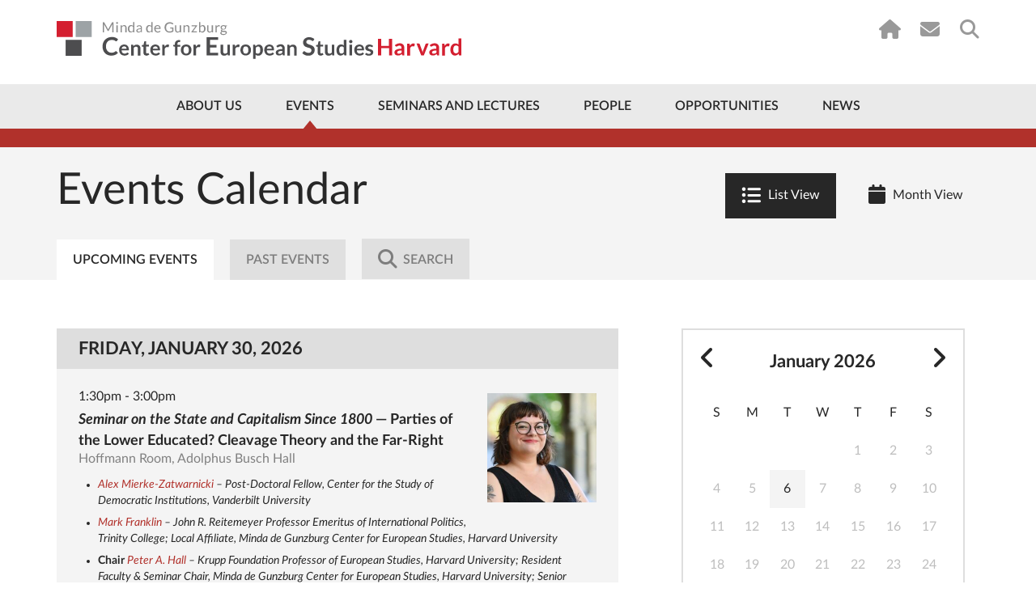

--- FILE ---
content_type: text/html; charset=UTF-8
request_url: https://ces.fas.harvard.edu/events?offset=-1725
body_size: 15923
content:
    <!doctype html>
<html lang="en">
<head>
    <meta charset="utf-8">
    <meta http-equiv="x-ua-compatible" content="ie=edge">
                    
    
                <script type="module">!function(){const e=document.createElement("link").relList;if(!(e&&e.supports&&e.supports("modulepreload"))){for(const e of document.querySelectorAll('link[rel="modulepreload"]'))r(e);new MutationObserver((e=>{for(const o of e)if("childList"===o.type)for(const e of o.addedNodes)if("LINK"===e.tagName&&"modulepreload"===e.rel)r(e);else if(e.querySelectorAll)for(const o of e.querySelectorAll("link[rel=modulepreload]"))r(o)})).observe(document,{childList:!0,subtree:!0})}function r(e){if(e.ep)return;e.ep=!0;const r=function(e){const r={};return e.integrity&&(r.integrity=e.integrity),e.referrerpolicy&&(r.referrerPolicy=e.referrerpolicy),"use-credentials"===e.crossorigin?r.credentials="include":"anonymous"===e.crossorigin?r.credentials="omit":r.credentials="same-origin",r}(e);fetch(e.href,r)}}();</script>
<script type="module" src="https://ces.fas.harvard.edu//dist/main-a22e851a.js" crossorigin onload="e=new CustomEvent(&#039;vite-script-loaded&#039;, {detail:{path: &#039;assets/js/main.js&#039;}});document.dispatchEvent(e);" 0='{"defer":true}'></script>
<link href="https://ces.fas.harvard.edu//dist/jquery-8a87c8f2.js" rel="modulepreload" crossorigin>
<link href="https://ces.fas.harvard.edu//dist/main-19c2f064.css" rel="stylesheet">

    <link rel="dns-prefetch" href="//ajax.googleapis.com">
    <link rel="dns-prefetch" href="//cdnjs.cloudflare.com">
    <link rel="dns-prefetch" href="//csi.gstatic.com">
    <link rel="dns-prefetch" href="//i.ytimg.com">
    <link rel="dns-prefetch" href="//maps.googleapis.com">
    <link rel="dns-prefetch" href="//s.ytimg.com">
    <link rel="dns-prefetch" href="//static.doubleclick.net">
    <link rel="dns-prefetch" href="//www.google.com">
    <link rel="dns-prefetch" href="//www.youtube.com">
    <meta name="viewport" content="width=device-width, initial-scale=1">

        
    <link rel="apple-touch-icon" sizes="57x57" href="/favicons/apple-touch-icon-57x57.png?v=GvvP9kLaK5">
    <link rel="apple-touch-icon" sizes="60x60" href="/favicons/apple-touch-icon-60x60.png?v=GvvP9kLaK5">
    <link rel="apple-touch-icon" sizes="72x72" href="/favicons/apple-touch-icon-72x72.png?v=GvvP9kLaK5">
    <link rel="apple-touch-icon" sizes="76x76" href="/favicons/apple-touch-icon-76x76.png?v=GvvP9kLaK5">
    <link rel="apple-touch-icon" sizes="114x114" href="/favicons/apple-touch-icon-114x114.png?v=GvvP9kLaK5">
    <link rel="apple-touch-icon" sizes="120x120" href="/favicons/apple-touch-icon-120x120.png?v=GvvP9kLaK5">
    <link rel="apple-touch-icon" sizes="144x144" href="/favicons/apple-touch-icon-144x144.png?v=GvvP9kLaK5">
    <link rel="apple-touch-icon" sizes="152x152" href="/favicons/apple-touch-icon-152x152.png?v=GvvP9kLaK5">
    <link rel="apple-touch-icon" sizes="180x180" href="/favicons/apple-touch-icon-180x180.png?v=GvvP9kLaK5">
    <link rel="icon" type="image/png" href="/favicons/favicon-32x32.png?v=GvvP9kLaK5" sizes="32x32">
    <link rel="icon" type="image/png" href="/favicons/favicon-16x16.png?v=GvvP9kLaK5" sizes="16x16">
    <link rel="manifest" href="/favicons/manifest.json?v=GvvP9kLaK5">
    <link rel="mask-icon" href="/favicons/safari-pinned-tab.svg?v=GvvP9kLaK5" color="#d41f30">
    <link rel="shortcut icon" href="/favicons/favicon.ico?v=GvvP9kLaK5">
    <meta name="apple-mobile-web-app-title" content="Center for European Studies">
    <meta name="application-name" content="Center for European Studies">
    <meta name="msapplication-TileColor" content="#ffffff">
    <meta name="msapplication-TileImage" content="/favicons/mstile-144x144.png?v=GvvP9kLaK5">
    <meta name="msapplication-config" content="/favicons/browserconfig.xml?v=GvvP9kLaK5">
    <meta name="theme-color" content="#ffffff">
                
        <title>Events | Minda de Gunzburg Center for European Studies</title>
<script deprecated deprecation-notice="Universal Analytics (which is what this script uses) is being [discontinued on July 1st, 2023](https://support.google.com/analytics/answer/11583528). You should use Google gtag.js or Google Tag Manager instead and transition to a new GA4 property.">(function(i,s,o,g,r,a,m){i['GoogleAnalyticsObject']=r;i[r]=i[r]||function(){
(i[r].q=i[r].q||[]).push(arguments)},i[r].l=1*new Date();a=s.createElement(o),
m=s.getElementsByTagName(o)[0];a.async=1;a.src=g;m.parentNode.insertBefore(a,m)
})(window,document,'script','https://www.google-analytics.com/analytics.js','ga');
ga('create', 'UA-41283518-1', 'auto');
ga('require', 'displayfeatures');
ga('require', 'linkid');
ga('require', 'linker');
ga('send', 'pageview');
</script><meta name="keywords" content="European Studies, Harvard University, European politics, European culture, European history, CES research, academic events, European Union studies, cultural studies">
<meta name="description" content="The Minda de Gunzburg Center for European Studies (CES) at Harvard University promotes the study of Europe&#039;s politics, history, culture, and society…">
<meta name="referrer" content="no-referrer-when-downgrade">
<meta name="robots" content="all">
<meta content="151263099808" property="fb:profile_id">
<meta content="en_US" property="og:locale">
<meta content="Minda de Gunzburg Center for European Studies" property="og:site_name">
<meta content="website" property="og:type">
<meta content="https://ces.fas.harvard.edu/events" property="og:url">
<meta content="Events" property="og:title">
<meta content="The Minda de Gunzburg Center for European Studies (CES) at Harvard University promotes the study of Europe&#039;s politics, history, culture, and society…" property="og:description">
<meta content="https://ces.fas.harvard.edu/uploads/art/_1200x630_fit_center-center_82_none/TV-Signage-Lion.png?mtime=1727813297" property="og:image">
<meta content="1120" property="og:image:width">
<meta content="630" property="og:image:height">
<meta content="Center for European Studies lion, representing the focus on European research and culture at Harvard University." property="og:image:alt">
<meta content="https://www.flickr.com/people/europeatharvard/" property="og:see_also">
<meta content="https://www.youtube.com/CESHarvard" property="og:see_also">
<meta content="https://www.facebook.com/EuropeAtHarvard" property="og:see_also">
<meta content="https://www.instagram.com/europeatharvard/" property="og:see_also">
<meta content="https://twitter.com/EuropeAtHarvard?lang=en" property="og:see_also">
<meta name="twitter:card" content="summary_large_image">
<meta name="twitter:site" content="@EuropeatHarvard">
<meta name="twitter:creator" content="@EuropeatHarvard">
<meta name="twitter:title" content="Events | Minda de Gunzburg Center for European Studies">
<meta name="twitter:description" content="The Minda de Gunzburg Center for European Studies (CES) at Harvard University promotes the study of Europe&#039;s politics, history, culture, and society…">
<meta name="twitter:image" content="https://ces.fas.harvard.edu/uploads/art/_800x418_fit_center-center_82_none/TV-Signage-Lion.png?mtime=1727813297">
<meta name="twitter:image:width" content="743">
<meta name="twitter:image:height" content="418">
<meta name="twitter:image:alt" content="Center for European Studies lion, representing the focus on European research and culture at Harvard University.">
<link href="https://ces.fas.harvard.edu/events" rel="canonical">
<link href="https://ces.fas.harvard.edu/" rel="home">
<link type="text/plain" href="https://ces.fas.harvard.edu/humans.txt" rel="author"></head>
    <body class="nojs "  id="entry-uid-8170">
            <script type="text/javascript">
            var bodyEl = document.getElementsByTagName('body');
            bodyEl[0].className = bodyEl[0].className.split('nojs').join('jsEnabled');
        </script>
                <!--[if lt IE 9]><p class="browserupgrade">You are using an <strong>outdated</strong> browser. Please <a
            href="http://browsehappy.com/">upgrade your browser</a> to improve your experience.</p><![endif]-->

        
            
                            
                                                                                                                                                                                        

                                    <a href="#main-content" class="top-skip-link">Skip to content</a>
<header class="site-header site-header--has-top-line " id="top">
    <div class="container">
                            <a href="/" class="site-header__logo">
                <img src="/uploads/layout/CES-Logo-Wide.svg" alt="Center for European Studies">
            </a>
                <nav class="utility-nav utility-nav--on-white">
            
<ul class="utility-nav__items">
            <li class="utility-nav__item utility-nav__item--home"><a href="/"><i class="fa fa-home"></i></a></li>
                        <li class="utility-nav__item utility-nav__item--subscribe"><a href="https://lp.constantcontactpages.com/su/iRFVfHf/cessubscribe"><i class="fa fa-envelope"></i></a></li>
                    <li class="utility-nav__item utility-nav__item--search"><a href="https://ces.fas.harvard.edu/search"><i class="fa fa-search"></i></a></li>
    </ul>
        </nav>
    </div>
    <nav class="main-nav main-nav--include-arrow ">
        



<div class="container">
        <ul class="main-nav__items">
                                                                <li class="main-nav__item less first about-us priority-4">
            <a href="https://ces.fas.harvard.edu/about-us" >About Us</a>
                                        <div class="mega-menu about-us">
                    <div class="mega-menu__col mega-menu__col--wide">
                                                                                                                                    <img src="/uploads/page/_242x181_crop_center-center_none/IMG_1041.jpg" srcset="/uploads/page/_242x181_crop_center-center_none/IMG_1041.jpg 1x, /uploads/page/_484x362_crop_center-center_none/IMG_1041.jpg 2x" alt="Brunswig Lion Harvard Minda de Gunzburg Center for European Studies">
                                                <div class="mega-menu__address">
                                                                                        <a href="https://goo.gl/maps/F3zrNQqTcgL2ARu5A" target="_blank">
                                                        Adolphus Busch Hall<br>
                            27 Kirkland Street<br>
                            Cambridge, MA 02138
                            </a>
                        </div>
                    </div>
                    <div class="mega-menu__col mega-menu__col--nav">
                            
    
                
    <ul id="" class="nav ">
                        
    <li class=" has-children first">
        <a  href="https://ces.fas.harvard.edu/about-us/history">History</a>

                    <ul class="nav__level2">
                                                                                
    <li class=" ">
        <a  href="https://ces.fas.harvard.edu/about-us/history/minda-de-gunzburg">Minda de Gunzburg</a>

            </li>

                                                                                
    <li class=" ">
        <a  href="https://ces.fas.harvard.edu/about-us/history/adolphus-busch-hall-ces">Adolphus Busch Hall</a>

            </li>

                                                                                
    <li class=" ">
        <a  href="https://ces.fas.harvard.edu/about-us/history/50th-anniversary-of-the-center-of-european-studies">50 Years of Europe at Harvard</a>

            </li>

                                                                                
    <li class=" ">
        <a  href="https://ces.fas.harvard.edu/opportunities/visiting-scholars-overview/john-f-kennedy-memorial-fellowships-ces-harvard/50th-anniversary-of-the-john-f-kennedy-memorial-fellowship">50th Anniversary of the John F. Kennedy Memorial Fellowship</a>

            </li>

                                                                                
    <li class=" ">
        <a  href="https://ces.fas.harvard.edu/about-us/history/stanley-hoffmann-memorial-page">A Tribute to Stanley Hoffmann</a>

            </li>

                                                                                
    <li class=" ">
        <a  href="https://ces.fas.harvard.edu/about-us/history/guido-goldman-celebration-of-life">Guido Goldman - A Celebration of Life</a>

            </li>

                            </ul>
            </li>

            </ul>

                    </div>
                    <div class="mega-menu__col mega-menu__col--nav">
                            
    
                
    <ul id="" class="nav ">
                        
    <li class=" first">
        <a  href="https://ces.fas.harvard.edu/about-us/history/ces-at-a-glance">CES at a Glance</a>

            </li>

                        
    <li class=" ">
        <a  href="https://ces.fas.harvard.edu/about-us/contact-us">Contact Us</a>

            </li>

                        
    <li class=" ">
        <a  href="https://ces.fas.harvard.edu/about-us/subscribe">Subscribe</a>

            </li>

            </ul>

                    </div>
                </div>
                                                                                                                                                                    </li>
    
                                                                <li class="main-nav__item less active priority-1 events">
            <a href="https://ces.fas.harvard.edu/events" >Events</a>
                                                                <div class="mega-menu events">
                    <div class="mega-menu__col mega-menu__col--wide">
                                                                                                                                                                                                                                                                                                                                            <h3><a href="https://ces.fas.harvard.edu/events" class="dark-link">Upcoming Events</a></h3>
                                                                                                                                        <article class="mega-menu__event">
                                        <a href="https://ces.fas.harvard.edu/events/2026/01/parties-of-the-lower-educated-cleavage-theory-and-the-far-right" class="mega-menu__event__title dark-link">
                                            Parties of the Lower Educated? Cleavage Theory and the&nbsp;Far-Right
                                        </a>
                                        <div class="mega-menu__event__details">
                                                January 30, 2026
                                            <br>
                                            1:30pm - 3:00pm
                                        </div>
                                    </article>
                                                                                                                                                                <article class="mega-menu__event">
                                        <a href="https://ces.fas.harvard.edu/events/2026/02/european-conference-2026" class="mega-menu__event__title dark-link">
                                            Day 1 | European Conference&nbsp;2026
                                        </a>
                                        <div class="mega-menu__event__details">
                                                February 6, 2026
                                            <br>
                                            9:00am - 5:00pm
                                        </div>
                                    </article>
                                                                                                                                        <a href="https://ces.fas.harvard.edu/events" class="button button--red">Full Calendar</a>
                                            </div>
                    <div class="mega-menu__col mega-menu__col--nav">
                            
    
                
    <ul id="" class="nav ">
                        
    <li class=" first">
        <a  href="https://ces.fas.harvard.edu/events" rel="noopener" target="_blank">Calendar</a>

            </li>

                        
    <li class=" has-children ">
        <a  href="https://ces.fas.harvard.edu/events/lectures-seminars" rel="noopener" target="_blank">Event Series</a>

                    <ul class="nav__level2">
                                                                                
    <li class=" ">
        <a  href="https://ces.fas.harvard.edu/seminars-and-lectures/ces-seminars">Seminars</a>

            </li>

                                                                                
    <li class=" ">
        <a  href="https://ces.fas.harvard.edu/seminars-and-lectures/ces-lectures-workshops">Lectures &amp; Workshops</a>

            </li>

                            </ul>
            </li>

                        
    <li class=" ">
        <a  href="https://ces.fas.harvard.edu/events/european-events-in-boston-area" rel="noopener" target="_blank">Community Events</a>

            </li>

                        
    <li class=" ">
        <a  href="https://ces.fas.harvard.edu/events/seminar-requests" rel="noopener" target="_blank">Seminar Requests</a>

            </li>

                        
    <li class=" ">
        <a  href="https://ces.fas.harvard.edu/events/ces-event-videos" rel="noopener" target="_blank">Videos</a>

            </li>

                        
    <li class=" has-children ">
        <a  href="https://ces.fas.harvard.edu/events/art-exhibits" rel="noopener" target="_blank">Art Exhibits</a>

                    <ul class="nav__level2">
                                                                                
    <li class=" ">
        <a  href="https://ces.fas.harvard.edu/events/art-exhibits/past-exhibits" rel="noopener" target="_blank">Past Exhibits</a>

            </li>

                                                                                
    <li class=" ">
        <a  href="https://ces.fas.harvard.edu/galleries/giedrojc-gallery">Jacek E. Giedrojć Gallery</a>

            </li>

                            </ul>
            </li>

            </ul>

                    </div>
                </div>
                                                                                                                                            </li>
    
                                                                <li class="main-nav__item less seminars">
            <a href="https://ces.fas.harvard.edu/seminars-and-lectures" >Seminars and Lectures</a>
                                                                                                                <div class="mega-menu seminars">
                    <div class="mega-menu__col mega-menu__col--nav">
                            
    
                
    <ul id="" class="nav ">
                        
    <li class=" has-children first">
        <a  href="https://ces.fas.harvard.edu/seminars-and-lectures/ces-seminars">Seminars</a>

                    <ul class="nav__level2">
                                                                                
    <li class=" ">
        <a  href="https://ces.fas.harvard.edu/study-groups/democracy-and-its-critics-initiative">Democracy and Its Critics Initiative</a>

            </li>

                                                                                
    <li class=" ">
        <a  href="https://ces.fas.harvard.edu/study-groups/environmental-histories-of-europe-seminar">Environmental Histories of Europe Seminar</a>

            </li>

                                                                                
    <li class=" ">
        <a  href="https://ces.fas.harvard.edu/study-groups/000046-european-economic-policy-forum">European Economic Policy Forum</a>

            </li>

                                                                                
    <li class=" ">
        <a  href="https://ces.fas.harvard.edu/study-groups/european-politics-seminar-ces-harvard">European Politics Seminar</a>

            </li>

                                                                                
    <li class=" ">
        <a  href="https://ces.fas.harvard.edu/study-groups/000042-the-european-union-study-group">European Union Seminar</a>

            </li>

                                                                                
    <li class=" ">
        <a  href="https://ces.fas.harvard.edu/study-groups/harvard-colloquium-for-intellectual-history">Harvard Colloquium for Intellectual History</a>

            </li>

                                                                                
    <li class=" ">
        <a  href="https://ces.fas.harvard.edu/study-groups/history-seminar">History Seminar</a>

            </li>

                                                                                
    <li class=" ">
        <a  href="https://ces.fas.harvard.edu/study-groups/jews-in-modern-europe-seminar">Jews in Modern Europe Seminar</a>

            </li>

                                                                                
    <li class=" ">
        <a  href="https://ces.fas.harvard.edu/study-groups/new-research-on-europe-seminar-ces-harvard">New Research on Europe Seminar</a>

            </li>

                                                                                
    <li class=" ">
        <a  href="https://ces.fas.harvard.edu/study-groups/european-development-in-a-historical-perspective-seminar">Seminar on European Development in a Historical Perspective</a>

            </li>

                                                                                
    <li class=" ">
        <a  href="https://ces.fas.harvard.edu/study-groups/seminar-on-the-state-and-capitalism-since-1800">Seminar on the State and Capitalism Since 1800</a>

            </li>

                            </ul>
            </li>

            </ul>

                    </div>
                    <div class="mega-menu__col mega-menu__col--nav">
                            
    
                
    <ul id="" class="nav ">
                        
    <li class=" has-children first">
        <a  href="https://ces.fas.harvard.edu/seminars-and-lectures/ces-lectures-workshops">Lectures &amp; Workshops</a>

                    <ul class="nav__level2">
                                                                                
    <li class=" ">
        <a  href="https://ces.fas.harvard.edu/study-groups/the-august-zaleski-memorial-lecture-in-modern-polish-history-ces-harvard">August Zaleski Memorial Lecture in Modern Polish History</a>

            </li>

                                                                                
    <li class=" ">
        <a  href="https://ces.fas.harvard.edu/study-groups/graduate-student-initiatives">Graduate Student Initiatives Series</a>

            </li>

                                                                                
    <li class=" ">
        <a  href="https://ces.fas.harvard.edu/study-groups/graduate-student-research-workshop">Graduate Student Research Workshop</a>

            </li>

                                                                                
    <li class=" ">
        <a  href="https://ces.fas.harvard.edu/study-groups/the-guido-goldman-lecture-on-germany">Guido Goldman Lecture on Germany</a>

            </li>

                                                                                
    <li class=" ">
        <a  href="https://ces.fas.harvard.edu/study-groups/questions-of-democracy-and-fascism-lectures">Questions of Fascism and Democracy Lecture Series</a>

            </li>

                                                                                
    <li class=" ">
        <a  href="https://ces.fas.harvard.edu/study-groups/stanley-hoffmann-annual-lecture-on-france-and-the-world-ces-harvard">Stanley Hoffmann Annual Lecture on France and the World</a>

            </li>

                                                                                
    <li class=" ">
        <a  href="https://ces.fas.harvard.edu/study-groups/the-forum-europe-in-a-time-of-war">The Forum: Europe in a Time of War</a>

            </li>

                                                                                
    <li class=" ">
        <a  href="https://ces.fas.harvard.edu/study-groups/thesis-workshop-for-juniors">Thesis Workshop for Juniors</a>

            </li>

                                                                                
    <li class=" ">
        <a  href="https://ces.fas.harvard.edu/study-groups/vaclav-havel-lecture-on-human-rights-civil-society-and-democracy">Václav Havel Lecture on Human Rights, Civil Society, and Democracy</a>

            </li>

                            </ul>
            </li>

            </ul>

                    </div>
                </div>
                                                                                            </li>
    
                                                                <li class="main-nav__item less people priority-1">
            <a href="https://ces.fas.harvard.edu/people" >People</a>
                                                                                        <div class="mega-menu people">
                    <div class="mega-menu__col mega-menu__col--wide">
                                            </div>
                    <div class="mega-menu__col mega-menu__col--nav">
                            
    
                
    <ul id="" class="nav ">
                        
    <li class=" first">
        <a  href="https://ces.fas.harvard.edu/people/resident-faculty">Resident Faculty</a>

            </li>

                        
    <li class=" ">
        <a  href="https://ces.fas.harvard.edu/people/faculty-associates">Faculty Associates</a>

            </li>

                        
    <li class=" ">
        <a  href="https://ces.fas.harvard.edu/people/ces-staff">Directors &amp; Staff</a>

            </li>

                        
    <li class=" ">
        <a  href="https://ces.fas.harvard.edu/people/graduate-student-affiliates">Graduate Student Affiliates</a>

            </li>

                        
    <li class=" ">
        <a  href="https://ces.fas.harvard.edu/people/undergraduate-associates">Undergraduate Associates</a>

            </li>

                        
    <li class=" ">
        <a  href="https://ces.fas.harvard.edu/visiting-scholars-2025-2026">Visiting Scholars 2025-2026</a>

            </li>

            </ul>

                    </div>
                    <div class="mega-menu__col mega-menu__col--nav">
                            
    
                
    <ul id="" class="nav ">
                        
    <li class=" first">
        <a  href="https://ces.fas.harvard.edu/people/seminar-chairs">Seminar Chairs</a>

            </li>

                        
    <li class=" has-children ">
        <a  href="https://ces.fas.harvard.edu/people/fellows-2">Fellows</a>

                    <ul class="nav__level2">
                                                                                
    <li class=" ">
        <a  href="https://ces.fas.harvard.edu/opportunities/visiting-scholars-overview/john-f-kennedy-memorial-fellowships-ces-harvard/kennedy-fellowship-german-scholars/john-f-kennedy-memorial-policy-fellows-2025-2026">John F. Kennedy Memorial Policy Fellows 2025-2026</a>

            </li>

                                                                                
    <li class=" ">
        <a  href="https://ces.fas.harvard.edu/people/fellows-2/senior-fellows">Senior Fellows</a>

            </li>

                            </ul>
            </li>

                        
    <li class=" ">
        <a  href="https://ces.fas.harvard.edu/people/local-affiliates">Local Affiliates</a>

            </li>

                        
    <li class=" ">
        <a  href="https://ces.fas.harvard.edu/people/ces-alumni">Past Associates</a>

            </li>

            </ul>

                    </div>
                </div>
                                                                                                                    </li>
    
                                                                <li class="main-nav__item less opportunities priority-5">
            <a href="https://ces.fas.harvard.edu/opportunities" >Opportunities</a>
                                                                                                                                                                <div class="mega-menu opportunities">
                    <div class="mega-menu__col mega-menu__col--nav">
                            
    
                
    <ul id="" class="nav ">
                        
    <li class=" has-children first">
        <a  href="https://ces.fas.harvard.edu/opportunities/visiting-scholars-overview">Visiting Scholars</a>

                    <ul class="nav__level2">
                                                                                
    <li class=" ">
        <a  href="https://ces.fas.harvard.edu/opportunities/visiting-scholars-overview/visiting-scholars">Visiting Scholars Program</a>

            </li>

                                                                                
    <li class=" ">
        <a  href="https://ces.fas.harvard.edu/opportunities/visiting-scholars-overview/visiting-scholars/ces-fellowships-for-european-scholars">Fellowships for European Scholars</a>

            </li>

                                                                                
    <li class=" ">
        <a  href="https://ces.fas.harvard.edu/visiting-scholars-2025-2026">Visiting Scholars 2025-2026</a>

            </li>

                                                                                
    <li class=" ">
        <a  href="https://ces.fas.harvard.edu/opportunities/visiting-scholars-overview/visiting-scholars/visiting-scholars-program-how-to-apply">How To Apply</a>

            </li>

                            </ul>
            </li>

                        
    <li class=" has-children ">
        <a  href="https://ces.fas.harvard.edu/opportunities/graduate-students">Graduate Students</a>

                    <ul class="nav__level2">
                                                                                
    <li class=" ">
        <a  href="https://ces.fas.harvard.edu/opportunities/graduate-students/fellowships-graduate-students">Dissertation Fellowships</a>

            </li>

                                                                                
    <li class=" ">
        <a  href="https://ces.fas.harvard.edu/opportunities/graduate-students/graduate-student-affiliation">Graduate Student Affiliation</a>

            </li>

                                                                                
    <li class=" ">
        <a  href="https://ces.fas.harvard.edu/study-groups/graduate-student-initiatives">Graduate Student Initiatives Series</a>

            </li>

                                                                                
    <li class=" ">
        <a  href="https://ces.fas.harvard.edu/opportunities/graduate-students/dissertation-workshops">Graduate Student Research Workshop</a>

            </li>

                            </ul>
            </li>

            </ul>

                    </div>
                    <div class="mega-menu__col mega-menu__col--nav">
                            
    
                
    <ul id="" class="nav ">
                        
    <li class=" has-children first">
        <a  href="https://ces.fas.harvard.edu/opportunities/undergraduates">Undergraduate Students</a>

                    <ul class="nav__level2">
                                                                                
    <li class=" ">
        <a  href="https://ces.fas.harvard.edu/opportunities/undergraduates/secondary-field-in-european-history-politics-and-societies-ehps">Secondary Field in European History, Politics, and Societies</a>

            </li>

                                                                                
    <li class=" ">
        <a  href="https://ces.fas.harvard.edu/opportunities/undergraduates/wintersession-workshop-on-global-citizenship-and-democracy">Wintersession Workshop on Global Citizenship and Democracy</a>

            </li>

                                                                                
    <li class=" ">
        <a  href="https://ces.fas.harvard.edu/opportunities/undergraduates/grants">Summer Grants</a>

            </li>

                                                                                
    <li class=" ">
        <a  href="https://ces.fas.harvard.edu/opportunities/undergraduates/junior-thesis-workshop">Thesis Workshop for Juniors</a>

            </li>

                                                                                
    <li class=" ">
        <a  href="https://ces.fas.harvard.edu/opportunities/undergraduates/research-assistantships" rel="noopener" target="_blank">Research Assistantships</a>

            </li>

                            </ul>
            </li>

                        
    <li class=" has-children ">
        <a  href="https://ces.fas.harvard.edu/opportunities/faculty-associates">Local Europe Experts</a>

                    <ul class="nav__level2">
                                                                                
    <li class=" ">
        <a  href="https://ces.fas.harvard.edu/opportunities/faculty-associates/affiliation">Local Affiliation</a>

            </li>

                            </ul>
            </li>

                        
    <li class=" ">
        <a  href="https://ces.fas.harvard.edu/opportunities/open-forum-series">Open Forum Series</a>

            </li>

            </ul>

                    </div>
                </div>
                                            </li>
    
                                            <li class="main-nav__item less ">
            <a href="https://ces.fas.harvard.edu/news-announcements" >News</a>
                                                                                                                                                                                </li>
    
                <li class="main-nav__item more">
            <a href="#" class="main-nav__toggle-mobile-menu">
                <span class="main-nav__more-label">
                    More
                </span>
                <span class="main-nav__hamburger">
                    <span></span><span></span><span></span><span></span>
                </span>
            </a>
        </li>
    </ul>
</div>
    </nav>
    <div class="mobile-nav-container">
        <nav class="mobile-nav">
                
    
                
    <ul id="" class="nav ">
                        
    <li class=" has-children first">
        <a  class="about-us priority-4" href="https://ces.fas.harvard.edu/about-us">About Us</a>

                    <ul class="nav__level2">
                                                                                                                            
    <li class=" has-children ">
        <a  href="https://ces.fas.harvard.edu/about-us/history">History</a>

                    <ul class="nav__level3">
                                                                                
    <li class=" ">
        <a  href="https://ces.fas.harvard.edu/about-us/history/minda-de-gunzburg" rel="noopener" target="_blank">Minda de Gunzburg</a>

            </li>

                                                                                
    <li class=" ">
        <a  href="https://ces.fas.harvard.edu/about-us/history/adolphus-busch-hall-ces" rel="noopener" target="_blank">Adolphus Busch Hall</a>

            </li>

                                                                                
    <li class=" ">
        <a  href="https://ces.fas.harvard.edu/about-us/history/50th-anniversary-of-the-center-of-european-studies" rel="noopener" target="_blank">Celebrating 50 Years of Europe at Harvard</a>

            </li>

                                                                                
    <li class=" ">
        <a  href="https://ces.fas.harvard.edu/opportunities/visiting-scholars-overview/john-f-kennedy-memorial-fellowships-ces-harvard/50th-anniversary-of-the-john-f-kennedy-memorial-fellowship" rel="noopener" target="_blank">50th Anniversary of the John F. Kennedy Memorial Fellowship</a>

            </li>

                                                                                
    <li class=" ">
        <a  href="https://ces.fas.harvard.edu/about-us/history/stanley-hoffmann-memorial-page" rel="noopener" target="_blank">A Tribute to Stanley Hoffmann</a>

            </li>

                                                                                
    <li class=" ">
        <a  href="https://ces.fas.harvard.edu/about-us/history/guido-goldman-celebration-of-life">Guido Goldman - A Celebration of Life</a>

            </li>

                            </ul>
            </li>

                                                                                                                            
    <li class=" ">
        <a  href="https://ces.fas.harvard.edu/about-us/history/ces-at-a-glance">CES at a Glance</a>

            </li>

                                                                                                                            
    <li class=" ">
        <a  href="https://ces.fas.harvard.edu/about-us/contact-us" rel="noopener" target="_blank">Contact Us</a>

            </li>

                            </ul>
            </li>

                        
    <li class=" has-children ">
        <a  class="priority-1 events" href="https://ces.fas.harvard.edu/events">Events</a>

                    <ul class="nav__level2">
                                                                                                                            
    <li class=" ">
        <a  href="https://ces.fas.harvard.edu/events" rel="noopener" target="_blank">Calendar</a>

            </li>

                                                                                                                            
    <li class=" ">
        <a  href="https://ces.fas.harvard.edu/events/european-events-in-boston-area" rel="noopener" target="_blank">Community Events</a>

            </li>

                                                                                                                            
    <li class=" has-children ">
        <a  href="https://ces.fas.harvard.edu/events/lectures-seminars" rel="noopener" target="_blank">Event Series</a>

                    <ul class="nav__level3">
                                                                                
    <li class=" ">
        <a  href="https://ces.fas.harvard.edu/seminars-and-lectures/ces-seminars">Seminars</a>

            </li>

                                                                                
    <li class=" ">
        <a  href="https://ces.fas.harvard.edu/seminars-and-lectures/ces-lectures-workshops">Lectures &amp; Workshops</a>

            </li>

                                                                                
    <li class=" ">
        <a  href="https://ces.fas.harvard.edu/events/lectures-seminars/conferences" rel="noopener" target="_blank">Conferences</a>

            </li>

                            </ul>
            </li>

                                                                                                                            
    <li class=" ">
        <a  href="https://ces.fas.harvard.edu/events/seminar-requests-login-required" rel="noopener" target="_blank">Seminar Requests</a>

            </li>

                                                                                                                            
    <li class=" ">
        <a  href="https://ces.fas.harvard.edu/events/ces-event-videos" rel="noopener" target="_blank">Videos</a>

            </li>

                                                                                                                            
    <li class=" has-children ">
        <a  href="https://ces.fas.harvard.edu/events/art-exhibits">Art Exhibits</a>

                    <ul class="nav__level3">
                                                                                
    <li class=" ">
        <a  href="https://ces.fas.harvard.edu/events/art-exhibits/past-exhibits" rel="noopener" target="_blank">Past Exhibits</a>

            </li>

                                                                                
    <li class=" ">
        <a  href="https://ces.fas.harvard.edu/galleries/giedrojc-gallery" rel="noopener" target="_blank">Jacek E. Giedrojć Gallery</a>

            </li>

                            </ul>
            </li>

                            </ul>
            </li>

                        
    <li class=" has-children ">
        <a  class="seminars" href="https://ces.fas.harvard.edu/seminars-and-lectures">Seminars and Lectures</a>

                    <ul class="nav__level2">
                                                                                                                            
    <li class=" ">
        <a  href="https://ces.fas.harvard.edu/seminars-and-lectures/ces-seminars">Seminars</a>

            </li>

                                                                                                                            
    <li class=" ">
        <a  href="https://ces.fas.harvard.edu/seminars-and-lectures/ces-lectures-workshops">Lectures &amp; Workshops</a>

            </li>

                            </ul>
            </li>

                        
    <li class=" has-children ">
        <a  class="people priority-1" href="https://ces.fas.harvard.edu/people">People</a>

                    <ul class="nav__level2">
                                                                                                                            
    <li class=" ">
        <a  href="https://ces.fas.harvard.edu/people/resident-faculty" rel="noopener" target="_blank">Resident Faculty</a>

            </li>

                                                                                                                            
    <li class=" ">
        <a  href="https://ces.fas.harvard.edu/people/faculty-associates" rel="noopener" target="_blank">Faculty Associates</a>

            </li>

                                                                                                                            
    <li class=" ">
        <a  href="https://ces.fas.harvard.edu/people/ces-staff" rel="noopener" target="_blank">Directors &amp; Staff</a>

            </li>

                                                                                                                            
    <li class=" ">
        <a  href="https://ces.fas.harvard.edu/people/graduate-student-affiliates" rel="noopener" target="_blank">Graduate Student Affiliates</a>

            </li>

                                                                                                                            
    <li class=" ">
        <a  href="https://ces.fas.harvard.edu/people/undergraduate-associates">Undergraduate Associates</a>

            </li>

                                                                                                                            
    <li class=" ">
        <a  href="https://ces.fas.harvard.edu/visiting-scholars-2025-2026">Visiting Scholars 2025-2026</a>

            </li>

                                                                                                                            
    <li class=" ">
        <a  href="https://ces.fas.harvard.edu/people/seminar-chairs" rel="noopener" target="_blank">Seminar Chairs</a>

            </li>

                                                                                                                            
    <li class=" has-children ">
        <a  href="https://ces.fas.harvard.edu/people/fellows-2" rel="noopener" target="_blank">Fellows</a>

                    <ul class="nav__level3">
                                                                                
    <li class=" ">
        <a  href="https://ces.fas.harvard.edu/opportunities/visiting-scholars-overview/john-f-kennedy-memorial-fellowships-ces-harvard/kennedy-fellowship-german-scholars/john-f-kennedy-memorial-policy-fellows-2025-2026">John F. Kennedy Memorial Policy Fellows 2025-2026</a>

            </li>

                                                                                
    <li class=" ">
        <a  href="https://ces.fas.harvard.edu/people/fellows-2/senior-fellows" rel="noopener" target="_blank">Senior Fellows</a>

            </li>

                            </ul>
            </li>

                                                                                                                            
    <li class=" ">
        <a  href="https://ces.fas.harvard.edu/people/local-affiliates" rel="noopener" target="_blank">Local Affiliates</a>

            </li>

                                                                                                                            
    <li class=" has-children ">
        <a  href="https://ces.fas.harvard.edu/people/ces-alumni" rel="noopener" target="_blank">Past Associates</a>

                    <ul class="nav__level3">
                                                                                
    <li class=" ">
        <a  href="https://ces.fas.harvard.edu/people/ces-alumni/past-faculty" rel="noopener" target="_blank">Resident Faculty</a>

            </li>

                                                                                
    <li class=" ">
        <a  href="https://ces.fas.harvard.edu/people/ces-alumni/past-directors" rel="noopener" target="_blank">Directors</a>

            </li>

                                                                                
    <li class=" ">
        <a  href="https://ces.fas.harvard.edu/people/ces-alumni/past-graduate-student-affiliates" rel="noopener" target="_blank">Graduate Student Affiliates (2013-2025)</a>

            </li>

                                                                                
    <li class=" ">
        <a  href="https://ces.fas.harvard.edu/people/ces-alumni/visiting-scholars-2009-2022" rel="noopener" target="_blank">Visiting Scholars (2009-2025)</a>

            </li>

                                                                                
    <li class=" ">
        <a  href="https://ces.fas.harvard.edu/people/ces-alumni/john-f-kennedy-memorial-fellows-directory" rel="noopener" target="_blank">John F. Kennedy Memorial Fellows (1967-2025)</a>

            </li>

                                                                                
    <li class=" ">
        <a  href="https://ces.fas.harvard.edu/people/ces-alumni/past-policy-fellows" rel="noopener" target="_blank">John F. Memorial Policy Fellows (1968-2025)</a>

            </li>

                                                                                
    <li class=" ">
        <a  href="https://ces.fas.harvard.edu/people/ces-alumni/past-policy-fellows/past-ces-policy-fellows" rel="noopener" target="_blank">CES Policy Fellows (1968-2025)</a>

            </li>

                            </ul>
            </li>

                            </ul>
            </li>

                        
    <li class=" has-children ">
        <a  class="opportunities priority-5" href="https://ces.fas.harvard.edu/opportunities">Opportunities</a>

                    <ul class="nav__level2">
                                                                                                                            
    <li class=" has-children ">
        <a  href="https://ces.fas.harvard.edu/opportunities/visiting-scholars-overview" rel="noopener" target="_blank">Visiting Scholars</a>

                    <ul class="nav__level3">
                                                                                
    <li class=" has-children ">
        <a  href="https://ces.fas.harvard.edu/opportunities/visiting-scholars-overview/visiting-scholars" rel="noopener" target="_blank">Visiting Scholars Program</a>

                    <ul class="nav__level3">
                                                                                
    <li class=" ">
        <a  href="https://ces.fas.harvard.edu/opportunities/visiting-scholars-overview/visiting-scholars/ces-fellowships-for-european-scholars">Fellowships for European Scholars</a>

            </li>

                                                                                
    <li class=" ">
        <a  href="https://ces.fas.harvard.edu/opportunities/visiting-scholars-overview/visiting-scholars/visiting-scholars-program-how-to-apply" rel="noopener" target="_blank">How To Apply</a>

            </li>

                                                                                
    <li class=" ">
        <a  href="https://ces.fas.harvard.edu/visiting-scholars-2025-2026">Visiting Scholars 2025-2026</a>

            </li>

                                                                                
    <li class=" ">
        <a  href="https://ces.fas.harvard.edu/opportunities/visiting-scholars-overview/visiting-scholars/resources-for-accepted-scholars" rel="noopener" target="_blank">Resources for Accepted Scholars</a>

            </li>

                            </ul>
            </li>

                            </ul>
            </li>

                                                                                                                            
    <li class=" has-children ">
        <a  href="https://ces.fas.harvard.edu/opportunities/graduate-students">Graduate</a>

                    <ul class="nav__level3">
                                                                                
    <li class=" has-children ">
        <a  href="https://ces.fas.harvard.edu/opportunities/graduate-students/fellowships-graduate-students">Fellowships for Graduate Students</a>

                    <ul class="nav__level3">
                                                                                
    <li class=" ">
        <a  href="https://ces.fas.harvard.edu/opportunities/graduate-students/fellowships-graduate-students/graduate-research-fellowships" rel="noopener" target="_blank">Krupp Foundation Dissertation Research Fellowships</a>

            </li>

                                                                                
    <li class=" ">
        <a  href="https://ces.fas.harvard.edu/opportunities/graduate-students/fellowships/graduate-research-fellowships/2025-krupp-foundation-dissertation-research-fellowship-recipients-2">2025 Krupp Foundation Dissertation Research Fellowship Recipients</a>

            </li>

                                                                                
    <li class=" ">
        <a  href="https://ces.fas.harvard.edu/opportunities/graduate-students/fellowships-graduate-students/dissertation-completion-fellowships" rel="noopener" target="_blank">Dissertation Completion Fellowships</a>

            </li>

                                                                                
    <li class=" ">
        <a  href="https://ces.fas.harvard.edu/opportunities/graduate-students/fellowships/dissertation-completion-fellowships/2025-dissertation-completion-fellowships">2025 Dissertation Completion Fellowship Recipients</a>

            </li>

                                                                                
    <li class=" ">
        <a  href="https://ces.fas.harvard.edu/opportunities/graduate-students/fellowships-graduate-students/konrad-adenauer-fellowships" rel="noopener" target="_blank">Konrad Adenauer Fellowship - For Graduate Students</a>

            </li>

                            </ul>
            </li>

                                                                                
    <li class=" ">
        <a  href="https://ces.fas.harvard.edu/opportunities/graduate-students/dissertation-workshops">Graduate Student Research Workshop</a>

            </li>

                                                                                
    <li class=" ">
        <a  href="https://ces.fas.harvard.edu/opportunities/graduate-students/graduate-student-affiliation">Graduate Student Affiliation</a>

            </li>

                            </ul>
            </li>

                                                                                                                            
    <li class=" has-children ">
        <a  href="https://ces.fas.harvard.edu/opportunities/undergraduates">Undergraduate</a>

                    <ul class="nav__level3">
                                                                                
    <li class=" ">
        <a  href="https://ces.fas.harvard.edu/opportunities/undergraduates/secondary-field-in-european-history-politics-and-societies-ehps">Secondary Field in European History, Politics, and Societies</a>

            </li>

                                                                                
    <li class=" ">
        <a  href="https://ces.fas.harvard.edu/opportunities/undergraduates/wintersession-workshop-on-global-citizenship-and-democracy">Wintersession Workshop on Global Citizenship and Democracy</a>

            </li>

                                                                                
    <li class=" has-children ">
        <a  href="https://ces.fas.harvard.edu/opportunities/undergraduates/grants">Summer Grants</a>

                    <ul class="nav__level3">
                                                                                
    <li class=" ">
        <a  href="https://ces.fas.harvard.edu/opportunities/undergraduates/grants/senior-thesis-grant" rel="noopener" target="_blank">Senior Thesis Grants</a>

            </li>

                                                                                
    <li class=" ">
        <a  href="https://ces.fas.harvard.edu/opportunities/undergraduates/grants/senior-thesis-grant/2025-senior-thesis-grant-recipients">2025 Senior Thesis Grant Recipients</a>

            </li>

                                                                                
    <li class=" ">
        <a  href="https://ces.fas.harvard.edu/opportunities/undergraduates/grants/internships" rel="noopener" target="_blank">Summer Internship Grants</a>

            </li>

                                                                                
    <li class=" ">
        <a  href="https://ces.fas.harvard.edu/opportunities/undergraduates/grants/internships/2025-internship-grant-recipients">2025 Internship Grant Recipients</a>

            </li>

                                                                                
    <li class=" ">
        <a  href="https://ces.fas.harvard.edu/opportunities/undergraduates/grants/stanley-h-hoffmann-undergraduate-travel-and-research-fund" rel="noopener" target="_blank">Stanley H. Hoffmann Undergraduate Travel and Research Fund</a>

            </li>

                                                                                
    <li class=" ">
        <a  href="https://ces.fas.harvard.edu/opportunities/undergraduates/grants/rcc-grant-for-undergraduate-internships-and-research-in-spain" rel="noopener" target="_blank">RCC Grant for Undergraduate Internships and Research in Spain</a>

            </li>

                                                                                
    <li class=" ">
        <a  href="https://ces.fas.harvard.edu/opportunities/undergraduates/grants/konrad-adenauer-fellowships-1" rel="noopener" target="_blank">Konrad Adenauer Fellowship - For Graduating Seniors</a>

            </li>

                            </ul>
            </li>

                                                                                
    <li class=" ">
        <a  href="https://ces.fas.harvard.edu/opportunities/undergraduates/junior-thesis-workshop">Thesis Workshop for Juniors</a>

            </li>

                                                                                
    <li class=" ">
        <a  href="https://ces.fas.harvard.edu/opportunities/undergraduates/research-assistantships" rel="noopener" target="_blank">Research Assistantships</a>

            </li>

                            </ul>
            </li>

                                                                                                                            
    <li class=" has-children ">
        <a  href="https://ces.fas.harvard.edu/opportunities/faculty-associates">Local Europe Experts</a>

                    <ul class="nav__level3">
                                                                                
    <li class=" ">
        <a  href="https://ces.fas.harvard.edu/opportunities/faculty-associates/affiliation">Local Affiliation</a>

            </li>

                            </ul>
            </li>

                                                                                                                            
    <li class=" has-children ">
        <a  href="https://ces.fas.harvard.edu/opportunities/open-forum-series" rel="noopener" target="_blank">Open Forum Series</a>

                    <ul class="nav__level3">
                                                                                
    <li class=" has-children ">
        <a  href="https://ces.fas.harvard.edu/opportunities/open-forum-series/working-paper-archives">Working Papers - Archives</a>

                    <ul class="nav__level3">
                                                                                
    <li class=" ">
        <a  href="https://ces.fas.harvard.edu/opportunities/open-forum-series/working-paper-archives/classic-working-papers-archive">Classic Working Papers - Archive</a>

            </li>

                                                                                
    <li class=" ">
        <a  href="https://ces.fas.harvard.edu/opportunities/open-forum-series/working-paper-archives/the-program-on-central-eastern-europe-archive">The Program on Central &amp; Eastern Europe - Archive</a>

            </li>

                                                                                
    <li class=" ">
        <a  href="https://ces.fas.harvard.edu/opportunities/open-forum-series/working-paper-archives/program-study-germany-europe-archive">The Program for the Study of Germany and Europe - Archive</a>

            </li>

                            </ul>
            </li>

                            </ul>
            </li>

                            </ul>
            </li>

                        
    <li class=" has-children ">
        <a  href="https://ces.fas.harvard.edu/news-announcements">News</a>

                    <ul class="nav__level2">
                                                                                                                            
    <li class=" ">
        <a  href="https://ces.fas.harvard.edu/news-announcements/for-the-media">For the Media</a>

            </li>

                            </ul>
            </li>

            </ul>

                    </nav>
    </div>
            <nav class="sub-nav-bar light-on-dark">
            <div class="container">
                                <ul>
                                    </ul>
            </div>
        </nav>
                            <div class="section-bar">
            <div class="container">
                <span class="section-bar__title">
                    
                </span>
                <span class="section-bar__buttons">
                                        <a href="#" class="section-bar__button section-bar__search mobile-quick-search-toggle">
                        <i class="fa fa-search"></i>
                    </a>
                                        <a href="#" class="section-bar__button section-bar__toggle-section-menu">
                        <i class="fa fa-angle-down"></i>
                    </a>
                </span>
            </div>
        </div>
                    <div class="mobile-quick-search">
            <div class="mobile-quick-search__inner no-mobile-padding">
                
<form method="get" action="" class="form events-quick-search quick-search form--medium-fields">
<input type="hidden" name="doSearch" value="yes">
    <div class="mobile-padded">
        <div class="form__text-input-with-submit">
            <input class="form__text-input" name="keyword" type="text" value="" placeholder="Find events">
            <button type="submit" class="form__integrated-submit-button">
                <i class="fa fa-angle-right"></i>
            </button>
        </div>
        <div class="events-quick-search__filter-buttons">
            <div class="events-quick-search__filter">
                <span class="events-quick-search__filter__inner">
                    <button type="button" class="form__button form__button--mobile-filter button--full-width button button--dark">
                        Filter <i class="form__button--mobile-filter__icon fa fa--on-right fa-angle-down"></i>
                    </button>
                </span>
            </div>
            <div class="events-quick-search__include-past">
                <div class="styled-checkbox-wrapper"><input type="checkbox" name="past" value="yes"  id="mobileSearch_past_yes" class="form__checkbox"><span class="form__styled-checkbox form__styled-checkbox--gray hidden" tabindex="0" role="checkbox" id="form__styled-checkbox--mobileSearch_past_yes"></span><label class="form__styled-checkbox-label" for="mobileSearch_past_yes">Include past <span class='media-medium-up-only'>events</span></label></div>
            </div>
        </div>
    </div>
    <div class="clearfix"></div>
    <div class="events-quick-search__filters events-filters">
        <a href="#" class="events-quick-search__filters__close">
            <img src="/img/layout/icon-x-white.svg" alt="Close">
        </a>
                                <div class="events-quick-search__filters__section events-quick-search__filters__section--eventTypes ">
            <h3 data-id="eventTypes">Event Types <i class="fa fa-angle-down hidden"></i></h3>
                            <ul class="events-quick-search__filters__section__list events-quick-search__filters__section__list--eventTypes">
                                            <li>
                            <div class="styled-checkbox-wrapper"><input type="checkbox" name="eventType[]" value="160452"  id="mobileSearch_eventType_160452" class="form__checkbox"><span class="form__styled-checkbox form__styled-checkbox--white hidden" tabindex="0" role="checkbox" id="form__styled-checkbox--mobileSearch_eventType_160452"></span><label class="form__styled-checkbox-label" for="mobileSearch_eventType_160452">Seminars</label></div>
                        </li>
                                            <li>
                            <div class="styled-checkbox-wrapper"><input type="checkbox" name="eventType[]" value="159000"  id="mobileSearch_eventType_159000" class="form__checkbox"><span class="form__styled-checkbox form__styled-checkbox--white hidden" tabindex="0" role="checkbox" id="form__styled-checkbox--mobileSearch_eventType_159000"></span><label class="form__styled-checkbox-label" for="mobileSearch_eventType_159000">Annual Lectures</label></div>
                        </li>
                                    </ul>
                    </div>
                                 <div class="events-quick-search__filters__section events-quick-search__filters__section--topics ">
            <h3 data-id="topics">Current Topics <i class="fa fa-angle-down hidden"></i></h3>
                    </div>
                                <div class="events-quick-search__filters__section events-quick-search__filters__section--recordings ">
            <h3 data-id="recordings">Recordings <i class="fa fa-angle-down hidden"></i></h3>
            <ul class="events-quick-search__filters__section__list events-quick-search__filters__section__list--recordings">
                <li>
                    <div class="styled-checkbox-wrapper"><input type="checkbox" name="hasVideo" value="yes"  id="mobileSearch_hasVideo_yes" class="form__checkbox"><span class="form__styled-checkbox form__styled-checkbox--white hidden" tabindex="0" role="checkbox" id="form__styled-checkbox--mobileSearch_hasVideo_yes"></span><label class="form__styled-checkbox-label" for="mobileSearch_hasVideo_yes">Has Video Recording</label></div>
                </li>
                <li>
                    <div class="styled-checkbox-wrapper"><input type="checkbox" name="hasAudio" value="yes"  id="mobileSearch_hasAudio_yes" class="form__checkbox"><span class="form__styled-checkbox form__styled-checkbox--white hidden" tabindex="0" role="checkbox" id="form__styled-checkbox--mobileSearch_hasAudio_yes"></span><label class="form__styled-checkbox-label" for="mobileSearch_hasAudio_yes">Has Audio Recording</label></div>
                </li>
            </ul>
        </div>
        <button type="submit" class="button button--full-width button--red">Search</button>
    </div>
</form>
            </div>
        </div>
    </header>
        
        <div class="content-wrapper">
        <div class="content content--events-calendar">
                    
<header class="large-tabs">
    <div class="container">
                    <nav class="large-tabs__toggle-buttons events-calendar-toggle">
                                                            <a href="https://ces.fas.harvard.edu/events"  class="active light-on-dark" ><i class="fa fa-list-ul"></i> List View</a>
                                                                <a href="https://ces.fas.harvard.edu/events/month" ><i class="fa fa-calendar"></i> Month View</a>
                                                </nav>
                <h1>Events Calendar</h1>
        <ul class="large-tabs__tabs">
            <li class="large-tabs__tab active">
                <a href="/events">Upcoming <span class="media-medium-up-only">Events</span></a>
            </li>
            <li class="large-tabs__tab ">
                <a href="/events/past">Past <span class="media-medium-up-only">Events</span></a>
            </li>
            <li class="large-tabs__tab search ">
                <a href="/events/search"><i class="fa fa-search"></i> Search</a>
            </li>
        </ul>
    </div>
</header>
        <section class="events">
            <div class="container">
                <div class="events__left-col">

                                                                                                        
                    
                                                                    
                                                                                                                                                                                                                                                                                                                                                                                                                                                                                                                                                                                                                                                    



                                                                                                                                                                                                                                                
<div class="events__days">

                                <div class="events__day events__day--2026-01-30" data-dayDate="2026-01-30">
            <h3 class="events__day__title light-on-dark">
                                                                                                                Friday, January 30, 2026
            </h3>
            <div class="events__day__inner">

                                                                                                                                                                                                                                                                                                                                                                                                                                                                                                                                                                                                                        
                                
                                                                    
                                                                                                                            <div class="event-row-wrapper  ">
        

<div class="event-row">
    

 <a href="https://ces.fas.harvard.edu/events/2026/01/parties-of-the-lower-educated-cleavage-theory-and-the-far-right"><img src="https://ces.fas.harvard.edu/uploads/events/thumbnail/_270x270_crop_center-center_75_none/Alex-Mierke.jpg" srcset="https://ces.fas.harvard.edu/uploads/events/thumbnail/_270x270_crop_center-center_75_none/Alex-Mierke.jpg 1x, https://ces.fas.harvard.edu/uploads/events/thumbnail/_540x540_crop_center-center_75_none/Alex-Mierke.jpg 2x" alt="Parties of the Lower Educated? Cleavage Theory and the Far-Right"  class="event-row__image" ></a>            <div class="event-row__time">
            1:30pm - 3:00pm
        </div>
                        <a href="https://ces.fas.harvard.edu/events/2026/01/parties-of-the-lower-educated-cleavage-theory-and-the-far-right" class="event-row__title dark-link">
            <span class="event-row__title__headline">Seminar on the State and Capitalism Since 1800</span>&nbsp;&mdash;        Parties of the Lower Educated? Cleavage Theory and the Far-Right
            </a>
                                                            <div class="event-row__location -below">
            Hoffmann Room, Adolphus Busch Hall
        </div>
                                <ul class="event-row__people events-speakers-list">
                                                                                                                                                                                                        <li>                                                                                                        <a href="https://www.mierkezat.com/">Alex Mierke-Zatwarnicki</a>
                                            &ndash;                Post-Doctoral Fellow,  Center for the Study of Democratic Institutions, Vanderbilt University
                                            </li>
    
                                                                                                                                                                                                                    <li>                                                                                                        <a href="https://ces.fas.harvard.edu/people/001864-mark-franklin">Mark Franklin</a>
                                            &ndash;                John R. Reitemeyer Professor Emeritus of International Politics, Trinity College; Local Affiliate, Minda de Gunzburg Center for European Studies, Harvard University
                                            </li>
    
                                                                                                                                                                                                                                                                                                                                                                                                                                                                                                                                                                                                            <li><strong class="role">Chair</strong>                                                                                                        <a href="https://ces.fas.harvard.edu/people/000059-peter-a-hall">Peter A.&nbsp;Hall</a>
                                            &ndash;                Krupp Foundation Professor of European Studies, Harvard University; Resident Faculty &amp; Seminar Chair, Minda de Gunzburg Center for European Studies, Harvard University; Senior Advisor, Executive Committee, Weatherhead Center for International Affairs, Harvard University
                                                                                                                                and
                                                                                                        <a href="https://ces.fas.harvard.edu/people/000089-kathleen-thelen">Kathleen Thelen</a>
                                            &ndash;                Ford Professor of Political Science, Massachusetts Institute of Technology; Faculty Associate &amp; Seminar Chair, Minda de Gunzburg Center for European Studies, Harvard University
                                            </li>
    
                                                            </ul>
                </div>
                                            

            </div>

                                    
            </div>
        </div>
                                    <div class="events__day events__day--2026-02-06" data-dayDate="2026-02-06">
            <h3 class="events__day__title light-on-dark">
                                                                                                                Friday, February 6, 2026
            </h3>
            <div class="events__day__inner">

                                                                                                                                                                                                                                                                                                                                                                                                                                                                                                                                                                                                                        
                                
                                                                    
                                                                                                                            <div class="event-row-wrapper  ">
        

<div class="event-row">
    

 <a href="https://ces.fas.harvard.edu/events/2026/02/european-conference-2026"><img src="https://ces.fas.harvard.edu/uploads/events/thumbnail/_270x270_crop_center-center_75_none/528491/Screenshot-2026-01-20-at-2.21.01-PM.jpg" srcset="https://ces.fas.harvard.edu/uploads/events/thumbnail/_270x270_crop_center-center_75_none/528491/Screenshot-2026-01-20-at-2.21.01-PM.jpg 1x, https://ces.fas.harvard.edu/uploads/events/thumbnail/_540x540_crop_center-center_75_none/528491/Screenshot-2026-01-20-at-2.21.01-PM.jpg 2x" alt="Day 1 | European Conference 2026"  class="event-row__image" ></a>            <div class="event-row__time">
            9:00am - 5:00pm
        </div>
                        <a href="https://ces.fas.harvard.edu/events/2026/02/european-conference-2026" class="event-row__title dark-link">
            <span class="event-row__title__headline">Harvard Kennedy School &amp; Minda de Gunzburg Center for European Studies</span>&nbsp;&mdash;        Day 1 | European Conference 2026
            </a>
                                                            <div class="event-row__location -below">
            Harvard Kennedy School
        </div>
                                </div>
                                            

            </div>

                                    
            </div>
        </div>
                                    <div class="events__day events__day--2026-02-07" data-dayDate="2026-02-07">
            <h3 class="events__day__title light-on-dark">
                                                                                                                Saturday, February 7, 2026
            </h3>
            <div class="events__day__inner">

                                                                                                                                                                                                                                                                                                                                                                                                                                                                                                                                                                                                                        
                                
                                                                    
                                                                                                                            <div class="event-row-wrapper  ">
        

<div class="event-row">
    

 <a href="https://ces.fas.harvard.edu/events/2026/02/european-conference-2026-2"><img src="https://ces.fas.harvard.edu/uploads/events/thumbnail/_270x270_crop_center-center_75_none/528492/Screenshot-2026-01-20-at-2.21.01-PM_2026-01-20-192343_cagp.jpg" srcset="https://ces.fas.harvard.edu/uploads/events/thumbnail/_270x270_crop_center-center_75_none/528492/Screenshot-2026-01-20-at-2.21.01-PM_2026-01-20-192343_cagp.jpg 1x, https://ces.fas.harvard.edu/uploads/events/thumbnail/_540x540_crop_center-center_75_none/528492/Screenshot-2026-01-20-at-2.21.01-PM_2026-01-20-192343_cagp.jpg 2x" alt="Day 2 | European Conference 2026"  class="event-row__image" ></a>            <div class="event-row__time">
            9:00am - 5:00pm
        </div>
                        <a href="https://ces.fas.harvard.edu/events/2026/02/european-conference-2026-2" class="event-row__title dark-link">
            <span class="event-row__title__headline">Harvard Kennedy School &amp; Minda de Gunzburg Center for European Studies</span>&nbsp;&mdash;        Day 2 | European Conference 2026
            </a>
                                        <div class="event-row__location -below">
            
        </div>
                                </div>
                                        

            </div>

                                    
            </div>
        </div>
                                    <div class="events__day events__day--2026-02-11" data-dayDate="2026-02-11">
            <h3 class="events__day__title light-on-dark">
                                                                                                                Wednesday, February 11, 2026
            </h3>
            <div class="events__day__inner">

                                                                                                                                                                                                                                                                                                                                                                                                                                                                                                                                                                                                                        
                                
                                                                    
                                                                                                                            <div class="event-row-wrapper  ">
        

<div class="event-row">
    

 <a href="https://ces.fas.harvard.edu/events/2026/02/free-and-equal-speech-democratic-theory-and-political-economy"><img src="https://ces.fas.harvard.edu/uploads/events/thumbnail/_270x270_crop_center-center_75_none/528396/Screenshot-2026-01-20-at-10.55.26-AM.jpg" srcset="https://ces.fas.harvard.edu/uploads/events/thumbnail/_270x270_crop_center-center_75_none/528396/Screenshot-2026-01-20-at-10.55.26-AM.jpg 1x, https://ces.fas.harvard.edu/uploads/events/thumbnail/_540x540_crop_center-center_75_none/528396/Screenshot-2026-01-20-at-10.55.26-AM.jpg 2x" alt="Free and Equal Speech: Democratic Theory and Political Economy"  class="event-row__image" ></a>            <div class="event-row__time">
            1:00pm - 2:15pm
        </div>
                        <a href="https://ces.fas.harvard.edu/events/2026/02/free-and-equal-speech-democratic-theory-and-political-economy" class="event-row__title dark-link">
            <span class="event-row__title__headline">New Research on Europe Seminar</span>&nbsp;&mdash;        Free and Equal Speech: Democratic Theory and Political Economy
            </a>
                                                            <div class="event-row__location -below">
            Hoffmann Room, Adolphus Busch Hall
        </div>
                                <ul class="event-row__people events-speakers-list">
                                                                                                                                                                                                        <li>                                                                                                        <a href="https://ces.fas.harvard.edu/people/christian-neumeier">Christian Neumeier</a>
                                            &ndash;                Postdoctoral Researcher, Humboldt University of Berlin; John F. Kennedy Memorial Fellow &amp; Visiting Scholar 2025-2026, Minda de Gunzburg Center for European Studies, Harvard University
                                            </li>
    
                                                                                                                                                                                                                    <li>                                                                                                        <a href="https://ethics.harvard.edu/people/danielle-allen">Danielle Allen</a>
                                            &ndash;                James Bryan Conant University Professor, Harvard University
                                            </li>
    
                                                                                                                                                                                                                                                                                                                                                                                                                                                                                <li><strong class="role">Chair</strong>                                                                                                        <a href="https://ces.fas.harvard.edu/people/albana-shehaj">Albana Shehaj</a>
                                            &ndash;                Program Manager &amp; Seminar Chair, Minda de Gunzburg Center for European Studies, Harvard University; Lecturer, Department of Continued Education, Harvard University
                                            </li>
    
                                        </ul>
                </div>
                                            

            </div>

                                    
            </div>
        </div>
                                    <div class="events__day events__day--2026-02-17" data-dayDate="2026-02-17">
            <h3 class="events__day__title light-on-dark">
                                                                                                                Tuesday, February 17, 2026
            </h3>
            <div class="events__day__inner">

                                                                                                                                                                                                                                                                                                                                                                                                                                                                                                                                                                                                                        
                                
                                                                    
                                                                                                                            <div class="event-row-wrapper  ">
        

<div class="event-row">
    

 <a href="https://ces.fas.harvard.edu/events/2026/02/30-years-of-the-dayton-accords-whats-next-for-bosnia-and-herzegovina"><img src="https://ces.fas.harvard.edu/uploads/events/thumbnail/_270x270_crop_center-center_75_none/signing-the-dayton-agreement-milosevic-tudjman-izetbegovic-053149.jpg" srcset="https://ces.fas.harvard.edu/uploads/events/thumbnail/_270x270_crop_center-center_75_none/signing-the-dayton-agreement-milosevic-tudjman-izetbegovic-053149.jpg 1x, https://ces.fas.harvard.edu/uploads/events/thumbnail/_540x540_crop_center-center_75_none/signing-the-dayton-agreement-milosevic-tudjman-izetbegovic-053149.jpg 2x" alt="30 Years of the Dayton Accords - What is Next for Bosnia and Herzegovina?"  class="event-row__image" ></a>            <div class="event-row__time">
            5:30pm - 7:00pm
        </div>
                        <a href="https://ces.fas.harvard.edu/events/2026/02/30-years-of-the-dayton-accords-whats-next-for-bosnia-and-herzegovina" class="event-row__title dark-link">
            <span class="event-row__title__headline">The Davis Center for Russian and Eurasian Studies, the Minda de Gunzburg Center for European Studies, and the Weatherhead Center for International Affairs</span>&nbsp;&mdash;        30 Years of the Dayton Accords - What is Next for Bosnia and Herzegovina?
            </a>
                                                            <div class="event-row__location -below">
            CGIS Knafel, K262, 1737 Cambridge Street
        </div>
                                <ul class="event-row__people events-speakers-list">
                                                                                                                                                                                                                            <li>                                                                                                        <a href="https://www.bu.edu/pardeeschool/profile/vesko-garcevic/">Vesko Garčević</a>
                                            &ndash;                Professor of the Practice of International Relations; Director of the Center for the Study of Europe, Boston University
                                            </li>
    
                                                                                                                                                                                                                    <li>                                                                                                        <a href="https://daviscenter.fas.harvard.edu/about/people/sandra-grudic">Sandra Grudić</a>
                                            &ndash;                Program Administrator, Davis Center for Russian and Eurasian Studies, Harvard University
                                            </li>
    
                                                                                                                                                                                                                    <li>                                                                                                        <a href="https://damirkapidzic.com/">Damir Kapidžić</a>
                                            &ndash;                Professor of Comparative Politics and Director,  Institute for Social Science Research, University of Sarajevo
                                            </li>
    
                                                                                                                                                                                                                                                                                                                                                                                                                                                        <li><strong class="role">Chair</strong>                                                                                                        <a href="http://www.melanicammett.net/">Melani Cammett</a>
                                            &ndash;                Clarence Dillon Professor of International Affairs, Department of Government, Harvard University; Director, Weatherhead Center for International Affairs, Harvard University; Faculty Affiliate, Middle East Initiative, Belfer Center for Science and International Affairs, Harvard Kennedy School
                                            </li>
    
                                                                                                    </ul>
                </div>
                                            

            </div>

                                    
            </div>
        </div>
                                    <div class="events__day events__day--2026-02-25" data-dayDate="2026-02-25">
            <h3 class="events__day__title light-on-dark">
                                                                                                                Wednesday, February 25, 2026
            </h3>
            <div class="events__day__inner">

                                                                                                                                                                                                                                                                                                                                                                                                                                                                                                                                                                                                                        
                                
                                                                    
                                                                                                                            <div class="event-row-wrapper  ">
        

<div class="event-row">
    

 <a href="https://ces.fas.harvard.edu/events/2026/02/democratic-resilience-in-times-of-political-polarization-the-role-of-political-parties-civil-society-and-the-media"><img src="https://ces.fas.harvard.edu/uploads/events/thumbnail/_270x270_crop_center-center_75_none/528285/Volker.jpg" srcset="https://ces.fas.harvard.edu/uploads/events/thumbnail/_270x270_crop_center-center_75_none/528285/Volker.jpg 1x, https://ces.fas.harvard.edu/uploads/events/thumbnail/_540x540_crop_center-center_75_none/528285/Volker.jpg 2x" alt="Democratic Resilience in Times of Political Polarization: The Role of Political Parties, Civil Society, and the Media"  class="event-row__image" ></a>            <div class="event-row__time">
            2:00pm - 3:15pm
        </div>
                        <a href="https://ces.fas.harvard.edu/events/2026/02/democratic-resilience-in-times-of-political-polarization-the-role-of-political-parties-civil-society-and-the-media" class="event-row__title dark-link">
            <span class="event-row__title__headline">New Research on Europe Seminar</span>&nbsp;&mdash;        Democratic Resilience in Times of Political Polarization: The Role of Political Parties, Civil Society, and the Media
            </a>
                                                            <div class="event-row__location -below">
            Hoffmann Room, Adolphus Busch Hall
        </div>
                                <ul class="event-row__people events-speakers-list">
                                                                                                                                                                                                        <li>                                                                                                        <a href="https://ces.fas.harvard.edu/people/teresa-voelker">Teresa Völker</a>
                                            &ndash;                Postdoctoral Research Fellow, WZB Berlin Social Science Center; Visiting Scholar 2025-2026, Minda de Gunzburg Center for European Studies, Harvard University
                                            </li>
    
                                                                                                                                                                                                                    <li>                                                                                                        <a href="https://ces.fas.harvard.edu/people/laura-jakli">Laura Jakli</a>
                                            &ndash;                Assistant Professor of Business Administration, Harvard Business School
                                            </li>
    
                                                                                                                                                                                                                                                                                                                                                                                                                                                                                <li><strong class="role">Chair</strong>                                                                                                        <a href="https://ces.fas.harvard.edu/people/albana-shehaj">Albana Shehaj</a>
                                            &ndash;                Program Manager &amp; Seminar Chair, Minda de Gunzburg Center for European Studies, Harvard University; Lecturer, Department of Continued Education, Harvard University
                                            </li>
    
                                        </ul>
                </div>
                                            

            </div>

                                    
            </div>
        </div>
                                    <div class="events__day events__day--2026-03-02" data-dayDate="2026-03-02">
            <h3 class="events__day__title light-on-dark">
                                                                                                                Monday, March 2, 2026
            </h3>
            <div class="events__day__inner">

                                                                                                                                                                                                                                                                                                                                                                                                                                                                                                                                                                                                                        
                                
                                                                    
                                                                                                                            <div class="event-row-wrapper  ">
        

<div class="event-row">
    

 <a href="https://ces.fas.harvard.edu/events/2026/03/thesis-workshop-for-juniors-2-2-2"><img src="https://ces.fas.harvard.edu/uploads/people/_270x270_crop_center-center_75_none/524751/Brennis.jpg" srcset="https://ces.fas.harvard.edu/uploads/people/_270x270_crop_center-center_75_none/524751/Brennis.jpg 1x, https://ces.fas.harvard.edu/uploads/people/_540x540_crop_center-center_75_none/524751/Brennis.jpg 2x" alt="Research Methods and Working in the Field"  class="event-row__image" ></a>            <div class="event-row__time">
            5:00pm - 6:00pm
        </div>
                        <a href="https://ces.fas.harvard.edu/events/2026/03/thesis-workshop-for-juniors-2-2-2" class="event-row__title dark-link">
            <span class="event-row__title__headline">Thesis Workshop for Juniors</span>&nbsp;&mdash;        Research Methods and Working in the Field
            </a>
                                                            <div class="event-row__location -below">
            Goldman Room, Adolphus Busch Hall
        </div>
                                <ul class="event-row__people events-speakers-list">
                                                                                                                                                                                                                                                                                                                                                                                                                                                                                <li><strong class="role">Chair</strong>                                                                                                        <a href="https://ces.fas.harvard.edu/people/002093-charles-clavey">Charles Clavey</a>
                                            &ndash;                Preceptor in Social Studies, Harvard University; Seminar Chair, Minda de Gunzburg Center for European Studies (CES), Harvard University
                                                                                                                                and
                                                                                                        <a href="https://socialstudies.fas.harvard.edu/people/matt-reichert">Matt Reichert</a>
                                            &ndash;                Preceptor on Social Studies, Harvard University; Seminar Chair, Minda de Gunzburg Center for European Studies (CES), Harvard University
                                            </li>
    
                                                            </ul>
                </div>
                                            

            </div>

                                    
            </div>
        </div>
                                    <div class="events__day events__day--2026-03-09" data-dayDate="2026-03-09">
            <h3 class="events__day__title light-on-dark">
                                                                                                                Monday, March 9, 2026
            </h3>
            <div class="events__day__inner">

                                                                                                                                                                                                                                                                                                                                                                                                                                                                                                                                                                                                                        
                                
                                                                    
                                                                                                                            <div class="event-row-wrapper  ">
        

<div class="event-row">
    

 <a href="https://ces.fas.harvard.edu/events/2026/03/europe-without-borders-a-conversation-with-isaac-stanley-becker"><img src="https://ces.fas.harvard.edu/uploads/people/_270x270_crop_center-center_75_none/518755/Stanley-Becker.jpg" srcset="https://ces.fas.harvard.edu/uploads/people/_270x270_crop_center-center_75_none/518755/Stanley-Becker.jpg 1x, https://ces.fas.harvard.edu/uploads/people/_540x540_crop_center-center_75_none/518755/Stanley-Becker.jpg 2x" alt="Europe without Borders: A Conversation with Isaac Stanley-Becker"  class="event-row__image" ></a>            <div class="event-row__time">
            4:30pm - 6:00pm
        </div>
                        <a href="https://ces.fas.harvard.edu/events/2026/03/europe-without-borders-a-conversation-with-isaac-stanley-becker" class="event-row__title dark-link">
            <span class="event-row__title__headline">History Seminar</span>&nbsp;&mdash;        Europe without Borders: A Conversation with Isaac Stanley-Becker
            </a>
                                                            <div class="event-row__location -below">
            Hoffmann Room, Adolphus Busch Hall
        </div>
                                <ul class="event-row__people events-speakers-list">
                                                                                                                                                                                                        <li>                                                                                                        <a href="https://www.theatlantic.com/author/isaac-stanley-becker/">Isaac Stanley-Becker</a>
                                            &ndash;                Staff Writer, The Atlantic
                                            </li>
    
                                                                                                                                                                                                                                                                                                                                                                                                                        <li><strong class="role">Chair and Discussant</strong>                                                                                                        <a href="https://ces.fas.harvard.edu/people/000063-mary-d-lewis">Mary D.&nbsp;Lewis</a>
                                            &ndash;                Robert Walton Goelet Professor of French History &amp; Director of Undergraduate Studies, Harvard History Department, Harvard University; Resident Faculty &amp; Seminar Chair, Minda de Gunzburg Center for European Studies, Harvard University
                                            </li>
    
                                        </ul>
                </div>
                                            

            </div>

                                    
            </div>
        </div>
                                    <div class="events__day events__day--2026-03-25" data-dayDate="2026-03-25">
            <h3 class="events__day__title light-on-dark">
                                                                                                                Wednesday, March 25, 2026
            </h3>
            <div class="events__day__inner">

                                                                                                                                                                                                                                                                                                                                                                                                                                                                                                                                                                                                                        
                                
                                                                    
                                                                                                                            <div class="event-row-wrapper  ">
        

<div class="event-row">
    

 <a href="https://ces.fas.harvard.edu/events/2026/03/citizenship-constellations"><img src="https://ces.fas.harvard.edu/uploads/events/thumbnail/_270x270_crop_center-center_75_none/527071/oleksandra.jpg" srcset="https://ces.fas.harvard.edu/uploads/events/thumbnail/_270x270_crop_center-center_75_none/527071/oleksandra.jpg 1x, https://ces.fas.harvard.edu/uploads/events/thumbnail/_540x540_crop_center-center_75_none/527071/oleksandra.jpg 2x" alt="Citizenship Constellations During Crisis of Sovereignty: Lived Experiences of Occupation in Ukraine"  class="event-row__image" ></a>            <div class="event-row__time">
            2:00pm - 3:15pm
        </div>
                        <a href="https://ces.fas.harvard.edu/events/2026/03/citizenship-constellations" class="event-row__title dark-link">
            <span class="event-row__title__headline">New Research on Europe Seminar</span>&nbsp;&mdash;        Citizenship Constellations During Crisis of Sovereignty: Lived Experiences of Occupation in Ukraine
            </a>
                                                            <div class="event-row__location -below">
            Hoffmann Room, Adolphus Busch Hall
        </div>
                                <ul class="event-row__people events-speakers-list">
                                                                                                                                                                                                        <li>                                                                                                        <a href="https://ces.fas.harvard.edu/people/oleksandra-tarkhanova">Oleksandra Tarkhanova</a>
                                            &ndash;                Research Associate, University of St. Gallen; Visiting Scholar 2025-2026, Minda de Gunzburg Center for European Studies, Harvard University
                                            </li>
    
                                                                                                                                                                                                                    <li>                                                                                                        <a href="https://huri.harvard.edu/people/emily-channell-justice">Emily Channell-Justice </a>
                                            &ndash;                Director, Temerty Contemporary Ukraine Program, Harvard Ukrainian Research Institute
                                            </li>
    
                                                                                                                                                                                                                                                                                                                                                                                                                                                                                <li><strong class="role">Chair</strong>                                                                                                        <a href="https://ces.fas.harvard.edu/people/albana-shehaj">Albana Shehaj</a>
                                            &ndash;                Program Manager &amp; Seminar Chair, Minda de Gunzburg Center for European Studies, Harvard University; Lecturer, Department of Continued Education, Harvard University
                                            </li>
    
                                        </ul>
                </div>
                                            

            </div>

                                    
            </div>
        </div>
                                    <div class="events__day events__day--2026-04-01" data-dayDate="2026-04-01">
            <h3 class="events__day__title light-on-dark">
                                                                                                                Wednesday, April 1, 2026
            </h3>
            <div class="events__day__inner">

                                                                                                                                                                                                                                                                                                                                                                                                                                                                                                                                                                                                                        
                                
                                                                    
                                                                                                                            <div class="event-row-wrapper  ">
        

<div class="event-row">
    

 <a href="https://ces.fas.harvard.edu/events/2026/04/the-global-politics-of-cultural-restitution"><img src="https://ces.fas.harvard.edu/uploads/events/thumbnail/_270x270_crop_center-center_75_none/527072/rouven.jpg" srcset="https://ces.fas.harvard.edu/uploads/events/thumbnail/_270x270_crop_center-center_75_none/527072/rouven.jpg 1x, https://ces.fas.harvard.edu/uploads/events/thumbnail/_540x540_crop_center-center_75_none/527072/rouven.jpg 2x" alt="The Global Politics of Cultural Restitution"  class="event-row__image" ></a>            <div class="event-row__time">
            2:00pm - 3:15pm
        </div>
                        <a href="https://ces.fas.harvard.edu/events/2026/04/the-global-politics-of-cultural-restitution" class="event-row__title dark-link">
            <span class="event-row__title__headline">New Research on Europe Seminar</span>&nbsp;&mdash;        The Global Politics of Cultural Restitution
            </a>
                                                            <div class="event-row__location -below">
            Hoffmann Room, Adolphus Busch Hall
        </div>
                                <ul class="event-row__people events-speakers-list">
                                                                                                                                                                                                        <li>                                                                                                        <a href="https://ces.fas.harvard.edu/people/rouven-symank">Rouven Symank</a>
                                            &ndash;                Postdoctoral Researcher, Free University of Berlin; John F. Kennedy Memorial Fellow &amp; Visiting Scholar 2025-2026, Minda de Gunzburg Center for European Studies, Harvard University
                                            </li>
    
                                                                                                                                                                                                                    <li>                                                                                                        <a href="https://ces.fas.harvard.edu/people/jacqueline-bhabha">Jacqueline Bhabha</a>
                                            &ndash;                FXB Director of Research &amp; Professor of the Practice of Health and Human Rights, Harvard T. Chan School of Public Health; Jeremiah Smith Jr. Lecturer in Law, Harvard Law School; Adjunct Lecturer in Public Policy, Harvard Kennedy School; Faculty Associate, Minda de Gunzburg Center for European Studies, Harvard University
                                            </li>
    
                                                                                                                                                                                                                                                                                                                                                                                                                                                                                <li><strong class="role">Chair</strong>                                                                                                        <a href="https://ces.fas.harvard.edu/people/albana-shehaj">Albana Shehaj</a>
                                            &ndash;                Program Manager &amp; Seminar Chair, Minda de Gunzburg Center for European Studies, Harvard University; Lecturer, Department of Continued Education, Harvard University
                                            </li>
    
                                        </ul>
                </div>
                                            

            </div>

                                    
            </div>
        </div>
            
</div>

                <div class="events__next-day-triangle" data-day="2026-04-01">
            <img src="/img/layout/events-calendar-next-day-triangle.svg" alt="More events on this day indicator">
        </div>
        
                
                                    <script>
                        var ces_firstEventDate = '2026-01-30';
                        var ces_showingPastEvents = false;
                        </script>
                        <nav class="events__pagination mobile-padded">
                                                                                        <a href="https://ces.fas.harvard.edu/events/p2?offset=-1725" class="button button--next button--red">More Events</a>
                                                    </nav>
                                    </div>
                <div class="events__right-col sidebar mobile-padded">
                    
    <div class="sidebar__calendar small-calendar-container">
        

                

<div class="sidebar__box small-calendar">
    <header class="small-calendar__heading">
        <a href="#" data-day="2025-12-01" class="small-calendar__heading__nav small-calendar__heading__prev"><i class="fa fa-angle-left"></i></a>
        <a href="#" data-day="2026-03-01" class="small-calendar__heading__nav small-calendar__heading__next"><i class="fa fa-angle-right"></i></a>
        <h3><a href="/events/month?month=2026-01" class="dark-link">January 2026</a></h3>
    </header>
    <table>
        <thead>
            <tr>
                <th>S</th>
                <th>M</th>
                <th>T</th>
                <th>W</th>
                <th>T</th>
                <th>F</th>
                <th>S</th>
            </tr>
        </thead>
        <tbody>
            <tr>
                                                                                    <td colspan="4"></td>
                                                                                                                                                        <td class="day day--2026-01-01">
                                            <span class="day inactive">1</span>
                                    </td>
                                                                                                                                                                                                                                        <td class="day day--2026-01-02">
                                            <span class="day inactive">2</span>
                                    </td>
                                                                                                                                                                                                                                        <td class="day day--2026-01-03">
                                            <span class="day inactive">3</span>
                                    </td>
                                                                    </tr>
                <tr>
                                                                                                                                                                                    <td class="day day--2026-01-04">
                                            <span class="day inactive">4</span>
                                    </td>
                                                                                                                                                                                                                                        <td class="day day--2026-01-05">
                                            <span class="day inactive">5</span>
                                    </td>
                                                                                                                                                                                                                                                                                    <td class="day day--2026-01-06">
                                            <a href="/events/past?day=2026-01-06" class="day active">6</a>
                                    </td>
                                                                                                                                                                                                                                        <td class="day day--2026-01-07">
                                            <span class="day inactive">7</span>
                                    </td>
                                                                                                                                                                                                                                        <td class="day day--2026-01-08">
                                            <span class="day inactive">8</span>
                                    </td>
                                                                                                                                                                                                                                        <td class="day day--2026-01-09">
                                            <span class="day inactive">9</span>
                                    </td>
                                                                                                                                                                                                                                        <td class="day day--2026-01-10">
                                            <span class="day inactive">10</span>
                                    </td>
                                                                    </tr>
                <tr>
                                                                                                                                                                                    <td class="day day--2026-01-11">
                                            <span class="day inactive">11</span>
                                    </td>
                                                                                                                                                                                                                                        <td class="day day--2026-01-12">
                                            <span class="day inactive">12</span>
                                    </td>
                                                                                                                                                                                                                                        <td class="day day--2026-01-13">
                                            <span class="day inactive">13</span>
                                    </td>
                                                                                                                                                                                                                                        <td class="day day--2026-01-14">
                                            <span class="day inactive">14</span>
                                    </td>
                                                                                                                                                                                                                                        <td class="day day--2026-01-15">
                                            <span class="day inactive">15</span>
                                    </td>
                                                                                                                                                                                                                                        <td class="day day--2026-01-16">
                                            <span class="day inactive">16</span>
                                    </td>
                                                                                                                                                                                                                                        <td class="day day--2026-01-17">
                                            <span class="day inactive">17</span>
                                    </td>
                                                                    </tr>
                <tr>
                                                                                                                                                                                    <td class="day day--2026-01-18">
                                            <span class="day inactive">18</span>
                                    </td>
                                                                                                                                                                                                                                        <td class="day day--2026-01-19">
                                            <span class="day inactive">19</span>
                                    </td>
                                                                                                                                                                                                                                        <td class="day day--2026-01-20">
                                            <span class="day inactive">20</span>
                                    </td>
                                                                                                                                                                                                                                        <td class="day day--2026-01-21">
                                            <span class="day inactive">21</span>
                                    </td>
                                                                                                                                                                                                                                        <td class="day day--2026-01-22">
                                            <span class="day inactive">22</span>
                                    </td>
                                                                                                                                                                                                                                        <td class="day day--2026-01-23">
                                            <span class="day inactive">23</span>
                                    </td>
                                                                                                                                                                                                                                        <td class="day day--2026-01-24">
                                            <span class="day inactive">24</span>
                                    </td>
                                                                    </tr>
                <tr>
                                                                                                                                                                                    <td class="day day--2026-01-25">
                                            <span class="day inactive">25</span>
                                    </td>
                                                                                                                                                                                                                                        <td class="day day--2026-01-26">
                                            <span class="day inactive">26</span>
                                    </td>
                                                                                                                                                                                                                                        <td class="day day--2026-01-27">
                                            <span class="day inactive">27</span>
                                    </td>
                                                                                                                                                                                                                                        <td class="day day--2026-01-28">
                                            <span class="day inactive">28</span>
                                    </td>
                                                                                                                                                                                                                                        <td class="day day--2026-01-29">
                                            <span class="day inactive">29</span>
                                    </td>
                                                                                                                                                                                                                                                                                    <td class="day day--2026-01-30">
                                            <a href="/events?day=2026-01-30" class="day active">30</a>
                                    </td>
                                                                                                                                                                                                                                        <td class="day day--2026-01-31">
                                            <span class="day inactive">31</span>
                                    </td>
                                                                    </tr>
                <tr>
                                        </tr>
        </tbody>
    </table>
</div>
    </div>
                    <div class="sidebar__box sidebar__box--gray sidebar__box--centered sidebar__box--subscribe">
            <h3 class="sidebar__box__heading">Subscribe</h3>
            <div class="sidebar__box__text">
                <p>Interested in CES events? Join our mailing list and receive our event calendars and news updates.</p>
            </div>
                            <div class="sidebar__box__button">
                    <a href="https://lp.constantcontactpages.com/su/iRFVfHf/cessubscribe" class="button button--red">Sign up here</a>
                </div>
                    </div>
                        </div>
            </div>
        </section>
    </div>
        </div>

                    

<footer class="site-footer ">
    <div class="site-footer__top">
        <a href="#top" class="back-to-top"><i class="fa fa-angle-up"></i></a>
        <div class="container">
            <nav class="footer-nav">
                <div class="footer-nav__column footer-nav__nav-list">
                    <ul  class="footer-nav__list"><li ><a  href="https://ces.fas.harvard.edu/about-us">About Us</a></li><li ><a  class="active" href="https://ces.fas.harvard.edu/events">Events</a></li><li ><a  href="https://ces.fas.harvard.edu/people">People</a></li><li ><a  href="https://ces.fas.harvard.edu/opportunities">Opportunities</a></li><li ><a  href="https://accessibility.huit.harvard.edu/digital-accessibility-policy" rel="noopener" target="_blank">Digital Accessibility</a></li></ul>
                </div>
                <div class="footer-nav__column footer-nav__nav-list footer-nav__nav-list--last">
                    <ul  class="footer-nav__list"><li ><a  href="https://ces.fas.harvard.edu/about-us/contact-us">Contact</a></li><li ><a  href="https://www.harvard.edu/" rel="noopener" target="_blank">Harvard University</a></li></ul>
                </div>
                <div class="footer-nav__column footer-nav__topics">
                                    </div>
            </nav>
            <div class="footer-spacing">&nbsp;</div>
            <div class="footer-contact__subscribe media-medium-down-only">
                <form action="//harvard.us8.list-manage.com/subscribe/post?u=f8bcbfef24057f7b0fbe751b4&amp;id=bc68c8e44b" method="post" name="mc-embedded-subscribe-form" class="footer-contact__subscribe__form" target="_blank">
                    <label class="footer-contact__subscribe__label">
                        
                    </label>
                    <a href="https://lp.constantcontactpages.com/su/iRFVfHf/cessubscribe" class="button button--red button--full-width">Subscribe here</a>
                </form>
            </div>
                            <div class="footer-contact__social media-medium-down-only">
                                            <a href="https://www.facebook.com/Center-for-European-Studies-at-Harvard-University-151263099808/" target="_blank">
                            <i class="fa-brands fa-facebook-f"></i>
                        </a>
                                            <a href="https://twitter.com/EuropeAtHarvard?lang=en" target="_blank">
                            <i class="fa-brands fa-x-twitter"></i>
                        </a>
                                            <a href="https://www.instagram.com/europeatharvard/" target="_blank">
                            <i class="fa-brands fa-instagram"></i>
                        </a>
                                            <a href="https://www.youtube.com/user/CESHarvard" target="_blank">
                            <i class="fa-brands fa-youtube"></i>
                        </a>
                                            <a href="https://www.flickr.com/photos/128078081@N04/" target="_blank">
                            <i class="fa-brands fa-flickr"></i>
                        </a>
                                            <a href="https://bsky.app/profile/europeatharvard.bsky.social" target="_blank">
                            <i class="fa-brands fa-bluesky"></i>
                        </a>
                                    </div>
                        <div class="footer-contact">
                                                        <div class="footer-contact__logo">
                        <a href="/">
                            <img src="/uploads/layout/CES-Logo-Footer.svg" alt="Center for European Studies">
                        </a>
                    </div>
                                                    <div class="footer-contact__address">
                                                                            <a href="https://goo.gl/maps/F3zrNQqTcgL2ARu5A" target="_blank">
                                                Adolphus Busch Hall<br>
                        27 Kirkland Street<br>
                        Cambridge, MA 02138
                        </a>
                    </div>
                                <div class="footer-contact__subscribe media-medium-up-only">
                    <form action="//harvard.us8.list-manage.com/subscribe/post?u=f8bcbfef24057f7b0fbe751b4&amp;id=bc68c8e44b" method="post" name="mc-embedded-subscribe-form" class="footer-contact__subscribe__form" target="_blank">
                        <label class="footer-contact__subscribe__label">
                            
                        </label>
                        <a href="https://lp.constantcontactpages.com/su/iRFVfHf/cessubscribe" class="button button--red button--full-width">Subscribe here</a>
                    </form>
                </div>
                                    <div class="footer-contact__social media-medium-up-only">
                                                    <a href="https://www.facebook.com/Center-for-European-Studies-at-Harvard-University-151263099808/" target="_blank">
                                <i class="fa-brands fa-facebook-f"></i>
                            </a>
                                                    <a href="https://twitter.com/EuropeAtHarvard?lang=en" target="_blank">
                                <i class="fa-brands fa-x-twitter"></i>
                            </a>
                                                    <a href="https://www.instagram.com/europeatharvard/" target="_blank">
                                <i class="fa-brands fa-instagram"></i>
                            </a>
                                                    <a href="https://www.youtube.com/user/CESHarvard" target="_blank">
                                <i class="fa-brands fa-youtube"></i>
                            </a>
                                                    <a href="https://www.flickr.com/photos/128078081@N04/" target="_blank">
                                <i class="fa-brands fa-flickr"></i>
                            </a>
                                                    <a href="https://bsky.app/profile/europeatharvard.bsky.social" target="_blank">
                                <i class="fa-brands fa-bluesky"></i>
                            </a>
                                            </div>
                            </div>
        </div>
    </div>
    <div class="site-footer__bottom light-on-dark">
        <div class="container">
            <div class="site-footer__copyright">
                &copy; 2026 Minda de Gunzburg Center for European Studies at Harvard University
            </div>
            <nav class="site-footer__legal-nav legal-nav">
                <ul  class="legal-nav__items"><li ><a  href="https://ces.fas.harvard.edu/privacy-statement">Privacy Statement</a></li><li ><a  href="https://ces.fas.harvard.edu/copyright">Photo Copyright</a></li></ul>
            </nav>
        </div>
    </div>
</footer>
        
        <div class="search-overlay">
    <div class="container">
        <a href="#" class="search-overlay__close"><img src="/img/layout/gray-x.svg" alt="Close"></a>
        <div class="search-overlay__form-wrapper">
            <form action="/search" method="get" class="form search-overlay__form site-search-form">
                                <input type="search" name="q" placeholder="Search CES" class="site-search-form__keyword">
                <button type="submit" class="site-search-form__submit"><i class="fa fa-search"></i></button>
            </form>
        </div>
    </div>
</div>

                    <script type="text/javascript">
            if (typeof window.usesGoogleMaps !== 'undefined') {
                if (window.usesGoogleMaps) {
                    document.write('<script src="//maps.googleapis.com/maps/api/js?v=3.exp&key=AIzaSyCRK3i_9_rg62RIXF4aJxDGSx9Pjb0CwQk"><\/script>');
                    document.write('<script src="/js/infobox.min.js"><\/script>');
                }
            }
        </script>
        <script type="text/javascript" async>
            (() => {
                const tokenInput = document.createElement('input');
                tokenInput.type = 'hidden';
                tokenInput.name = 'CRAFT_CSRF_TOKEN';
                tokenInput.value = 'NdnXfoqw56gYTqmM-GuiV9Mz0jJmupUPllb72yFxc-NWUlpechc65VPrpSHliIHAcwzDu6cs0GO5Ypx6VorSevcymY14G0eANDU2KAdcdKA=';
                document.querySelector('form.csrf')?.prepend(tokenInput);
            })();
        </script>
            <script type="application/ld+json">{"@context":"https://schema.org","@graph":[{"@type":"WebPage","author":{"@id":"https://ces.fas.harvard.edu/#identity"},"copyrightHolder":{"@id":"https://ces.fas.harvard.edu/#identity"},"copyrightYear":"2016","creator":{"@id":"http://www.harvard.edu#creator"},"dateCreated":"2016-02-26T18:46:10+00:00","dateModified":"2024-10-22T18:40:07+00:00","datePublished":"2016-02-26T18:46:00+00:00","description":"The Minda de Gunzburg Center for European Studies (CES) at Harvard University promotes the study of Europe's politics, history, culture, and society through research, events, and education.","headline":"Events","image":{"@type":"ImageObject","url":"https://ces.fas.harvard.edu/uploads/art/_1200x630_fit_center-center_82_none/TV-Signage-Lion.png?mtime=1727813297"},"inLanguage":"en-us","mainEntityOfPage":"https://ces.fas.harvard.edu/events","name":"Events","publisher":{"@id":"http://www.harvard.edu#creator"},"url":"https://ces.fas.harvard.edu/events"},{"@id":"https://ces.fas.harvard.edu/#identity","@type":"CollegeOrUniversity","address":{"@type":"PostalAddress","addressCountry":"US","addressLocality":"Cambridge","addressRegion":"MA","postalCode":"02138","streetAddress":"27 Kirkland St"},"duns":"082359691","geo":{"@type":"GeoCoordinates","latitude":"42.3769846","longitude":"-71.1141952"},"name":"Harvard University","sameAs":["https://twitter.com/EuropeAtHarvard?lang=en","https://www.instagram.com/europeatharvard/","https://www.facebook.com/EuropeAtHarvard","https://www.youtube.com/CESHarvard","https://www.flickr.com/people/europeatharvard/"],"url":"https://ces.fas.harvard.edu/"},{"@id":"http://www.harvard.edu#creator","@type":"LocalBusiness","address":{"@type":"PostalAddress","postalCode":"02138","streetAddress":"27 Kirkland Street"},"description":"The Minda de Gunzburg Center for European Studies (CES) was founded in 1969 at Harvard’s Faculty of Arts and Sciences to promote the interdisciplinary understanding of European history, politics, economy and societies.","email":"ces@fas.harvard.edu","image":{"@type":"ImageObject","height":"152","url":"https://ces.fas.harvard.edu/uploads/art/CES-Logo_RGB_Blocks_Wide.png","width":"1601"},"logo":{"@type":"ImageObject","height":"57","url":"https://ces.fas.harvard.edu/uploads/art/_600x60_fit_center-center_82_none/CES-Logo_RGB_Blocks_Wide.png?mtime=1694446416","width":"600"},"name":"Harvard University","openingHoursSpecification":[{"@type":"OpeningHoursSpecification","closes":"17:00:00","dayOfWeek":["Monday"],"opens":"09:00:00"},{"@type":"OpeningHoursSpecification","closes":"17:00:00","dayOfWeek":["Tuesday"],"opens":"09:00:00"},{"@type":"OpeningHoursSpecification","closes":"17:00:00","dayOfWeek":["Wednesday"],"opens":"09:00:00"},{"@type":"OpeningHoursSpecification","closes":"17:00:00","dayOfWeek":["Thursday"],"opens":"09:00:00"},{"@type":"OpeningHoursSpecification","closes":"17:00:00","dayOfWeek":["Friday"],"opens":"09:00:00"}],"priceRange":"$","telephone":"617-495-4303","url":"http://www.harvard.edu"},{"@type":"BreadcrumbList","description":"Breadcrumbs list","itemListElement":[{"@type":"ListItem","item":"https://ces.fas.harvard.edu/","name":"Homepage","position":1},{"@type":"ListItem","item":"https://ces.fas.harvard.edu/events","name":"Events","position":2}],"name":"Breadcrumbs"},{"@type":"Event","description":"\u003Cp\u003EJoin us for the our celebratory end of year colloquium, where graduating seniors will present their completed thesis research. This event offers current thesis writers a unique chance to learn from their peers’ experiences, by hearing how projects evolved from proposals to finished work, discovering research strategies that succeeded (and those that changed), and gaining insight into what it takes to bring a major independent project to life.\u003C/p\u003E","doorTime":"2026-04-27T16:00:00+0000","endDate":"2026-04-27T17:30:00+0000","image":"/uploads/people/Allison.png","location":{"@type":"Place","address":{"@type":"PostalAddress","addressLocality":"Cambridge","addressRegion":"MA","postalCode":"02138","streetAddress":"Adolphus Busch Hall, 27 Kirkland Street"},"name":"Goldman Room, Adolphus Busch Hall"},"name":"Senior Thesis Writers' Colloquium & Celebration","offers":{"@type":"Offer","price":"0.00","priceCurrency":"USD","url":"https://ces.fas.harvard.edu/events/2026/04/thesis-workshop-for-juniors-2-2-2-2"},"organizer":"Center for European Studies","performer":"N/A","startDate":"2026-04-27T16:00:00+0000","url":"https://ces.fas.harvard.edu/events/2026/04/thesis-workshop-for-juniors-2-2-2-2"}]}</script></body>
</html>


--- FILE ---
content_type: image/svg+xml
request_url: https://ces.fas.harvard.edu/img/layout/events-calendar-next-day-triangle.svg
body_size: 32
content:
<svg width="675" height="34" viewBox="0 0 675 34" xmlns="http://www.w3.org/2000/svg"><title>Triangle 1</title><path d="M675 0H0l337.5 34L675 0z" fill="#F4F4F4" fill-rule="evenodd"/></svg>